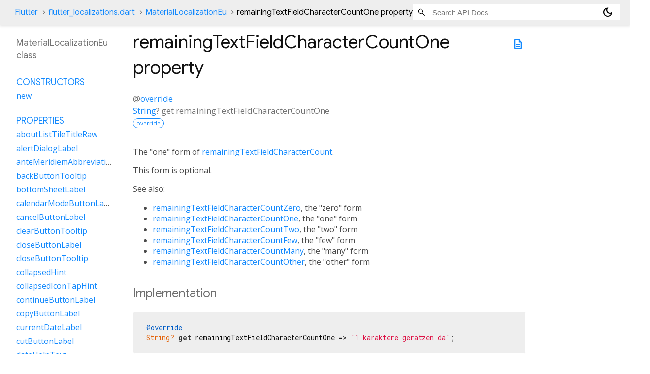

--- FILE ---
content_type: text/html; charset=utf-8
request_url: https://api.flutter.dev/flutter/flutter_localizations/MaterialLocalizationEu/remainingTextFieldCharacterCountOne.html
body_size: 1853
content:
<!DOCTYPE html>
<html lang="en">
<head>
  <meta charset="utf-8">
  <meta http-equiv="X-UA-Compatible" content="IE=edge">
  <meta name="viewport" content="width=device-width, height=device-height, initial-scale=1, user-scalable=no">
  <meta name="description" content="API docs for the remainingTextFieldCharacterCountOne property from the MaterialLocalizationEu class, for the Dart programming language.">
  <title>remainingTextFieldCharacterCountOne property - MaterialLocalizationEu class - flutter_localizations library - Dart API</title>

  <!-- required because all the links are pseudo-absolute -->
  <base href="../../">

  
  <link rel="preconnect" href="https://fonts.gstatic.com">
  <link href="https://fonts.googleapis.com/css2?family=Roboto+Mono:ital,wght@0,300;0,400;0,500;0,700;1,400&display=swap" rel="stylesheet">
  <link href="https://fonts.googleapis.com/css2?family=Material+Symbols+Outlined:opsz,wght,FILL,GRAD@24,400,0,0" rel="stylesheet">
  
  <link rel="stylesheet" href="static-assets/github.css?v1">
  <link rel="stylesheet" href="static-assets/styles.css?v1">
  <link rel="icon" href="static-assets/favicon.png?v1">
  <!-- style overrides for dartdoc -->
<style>
@import 'https://fonts.googleapis.com/css?family=Roboto:500,400italic,300,400,100i';
@import 'https://fonts.googleapis.com/css?family=Google+Sans:500,400italic,300,400,100i';
@import 'https://fonts.googleapis.com/css?family=Open+Sans:500,400italic,300,400,100i';
@import 'https://fonts.googleapis.com/css?family=Material+Icons|Material+Icons+Outlined|Material+Icons+Sharp|Material+Icons+Round';
</style>

<link href="https://flutter.github.io/assets-for-api-docs/assets/cupertino/cupertino.css" rel="stylesheet" type="text/css">

<link href="../assets/overrides.css" rel="stylesheet" type="text/css">

<link href="https://fonts.googleapis.com/icon?family=Material+Icons|Material+Icons+Outlined|Material+Icons+Sharp|Material+Icons+Round" rel="stylesheet">
<style>
  /* Rule for sizing the icon. */
  .md-36 { font-size: 36px; }
</style>

<!-- Google Tag Manager -->
<script>(function(w,d,s,l,i){w[l]=w[l]||[];w[l].push({'gtm.start':
new Date().getTime(),event:'gtm.js'});var f=d.getElementsByTagName(s)[0],
j=d.createElement(s),dl=l!='dataLayer'?'&l='+l:'';j.async=true;j.src=
'https://www.googletagmanager.com/gtm.js?id='+i+dl;f.parentNode.insertBefore(j,f)
})(window,document,'script','dataLayer','GTM-ND4LWWZ');</script>
<!-- End Google Tag Manager -->
<!-- Cookie Banner -->
<link rel="stylesheet" href="https://www.gstatic.com/glue/cookienotificationbar/cookienotificationbar.min.css">
<!-- End Cookie Banner -->

<script async="" defer="" src="../assets/api_survey.js"></script>

<!-- Styles and scripting for handling custom code snippets -->
<link href="../assets/snippets.css" rel="stylesheet" type="text/css">
<script src="../assets/snippets.js"></script>

<link rel="search" type="application/opensearchdescription+xml" title="Flutter API" href="/opensearch.xml"/>

</head>

<body data-base-href="../../" data-using-base-href="true" class="light-theme">
<div id="overlay-under-drawer"></div>
<header id="title">
  <span id="sidenav-left-toggle" class="material-symbols-outlined" role="button" tabindex="0">menu</span>
  <ol class="breadcrumbs gt-separated dark hidden-xs">
    <li><a href="index.html">Flutter</a></li>
    <li><a href="flutter_localizations/">flutter_localizations.dart</a></li>
    <li><a href="flutter_localizations/MaterialLocalizationEu-class.html">MaterialLocalizationEu</a></li>
    <li class="self-crumb">remainingTextFieldCharacterCountOne property</li>
  </ol>
  <div class="self-name">remainingTextFieldCharacterCountOne</div>
  <form class="search navbar-right" role="search">
    <input type="text" id="search-box" autocomplete="off" disabled class="form-control typeahead" placeholder="Loading search...">
  </form>
  <button class="toggle" id="theme-button" title="Toggle between light and dark mode" aria-label="Light and dark mode toggle">
    <span id="dark-theme-button" class="material-symbols-outlined" aria-hidden="true">
      dark_mode
    </span>
    <span id="light-theme-button" class="material-symbols-outlined" aria-hidden="true">
      light_mode
    </span>
  </button>
</header>
<main>
<div
    id="dartdoc-main-content"
    class="main-content"
    data-above-sidebar="flutter_localizations&#47;MaterialLocalizationEu-class-sidebar.html"
    data-below-sidebar="">
    <div>
  <div id="external-links" class="btn-group"><a title="View source code" class="source-link" href="https://github.com/flutter/flutter/blob/main/packages/flutter_localizations/lib/src/l10n/generated_material_localizations.dart#L14397"><span class="material-symbols-outlined">description</span></a></div>
<h1><span class="kind-property">remainingTextFieldCharacterCountOne</span> property 
</h1></div>

    

    
        
  <section id="getter">
    <section class="multi-line-signature">
      
  <div>
    <ol class="annotation-list">
        <li>@<a href="dart-core/override-constant.html">override</a></li>
    </ol>
  </div>
      <span class="returntype"><a href="dart-core/String-class.html">String</a>?</span>
      get
      <span class="name ">remainingTextFieldCharacterCountOne</span>
      <div class="features"><span class="feature">override</span></div>

    </section>
    
<section class="desc markdown">
  <p>The "one" form of <a href="flutter_localizations/GlobalMaterialLocalizations/remainingTextFieldCharacterCount.html">remainingTextFieldCharacterCount</a>.</p>
<p>This form is optional.</p>
<p>See also:</p>
<ul>
<li><a href="flutter_localizations/MaterialLocalizationEu/remainingTextFieldCharacterCountZero.html">remainingTextFieldCharacterCountZero</a>, the "zero" form</li>
<li><a href="flutter_localizations/MaterialLocalizationEu/remainingTextFieldCharacterCountOne.html">remainingTextFieldCharacterCountOne</a>, the "one" form</li>
<li><a href="flutter_localizations/MaterialLocalizationEu/remainingTextFieldCharacterCountTwo.html">remainingTextFieldCharacterCountTwo</a>, the "two" form</li>
<li><a href="flutter_localizations/MaterialLocalizationEu/remainingTextFieldCharacterCountFew.html">remainingTextFieldCharacterCountFew</a>, the "few" form</li>
<li><a href="flutter_localizations/MaterialLocalizationEu/remainingTextFieldCharacterCountMany.html">remainingTextFieldCharacterCountMany</a>, the "many" form</li>
<li><a href="flutter_localizations/MaterialLocalizationEu/remainingTextFieldCharacterCountOther.html">remainingTextFieldCharacterCountOther</a>, the "other" form</li>
</ul>
</section>

    
<section class="summary source-code" id="source">
  <h2><span>Implementation</span></h2>
  <pre class="language-dart"><code class="language-dart">@override
String? get remainingTextFieldCharacterCountOne =&gt; &#39;1 karaktere geratzen da&#39;;</code></pre>
</section>

  </section>


</div> <!-- /.main-content -->
<div id="dartdoc-sidebar-left" class="sidebar sidebar-offcanvas-left">
  <!-- The search input and breadcrumbs below are only responsively visible at low resolutions. -->
<header id="header-search-sidebar" class="hidden-l">
  <form class="search-sidebar" role="search">
    <input type="text" id="search-sidebar" autocomplete="off" disabled class="form-control typeahead" placeholder="Loading search...">
  </form>
</header>
<ol class="breadcrumbs gt-separated dark hidden-l" id="sidebar-nav">
    <li><a href="index.html">Flutter</a></li>
    <li><a href="flutter_localizations/">flutter_localizations</a></li>
    <li><a href="flutter_localizations/MaterialLocalizationEu-class.html">MaterialLocalizationEu</a></li>
    <li class="self-crumb">remainingTextFieldCharacterCountOne property</li>
</ol>

  <h5>MaterialLocalizationEu class</h5>
  <div id="dartdoc-sidebar-left-content"></div>
</div><!--/.sidebar-offcanvas-->
<div id="dartdoc-sidebar-right" class="sidebar sidebar-offcanvas-right">
</div><!--/.sidebar-offcanvas-->
</main>
<footer>
  <span class="no-break">
    Flutter
      0.0.0
  </span>
  <script src="footer.js"></script>
</footer>


<script src="static-assets/highlight.pack.js?v1"></script>
<script src="static-assets/docs.dart.js"></script>
<!-- Google Tag Manager (noscript) -->
<noscript><iframe src="https://www.googletagmanager.com/ns.html?id=GTM-ND4LWWZ"
height="0" width="0" style="display:none;visibility:hidden"></iframe></noscript>
<!-- End Google Tag Manager (noscript) -->
<!-- Cookie Banner -->
<div class="glue-footer"></div>
<button aria-hidden="true" class="glue-footer__link glue-cookie-notification-bar-control">Cookies management controls</button>
<script src="https://www.gstatic.com/glue/cookienotificationbar/cookienotificationbar.min.js" data-glue-cookie-notification-bar-category="2B"></script>
<!-- End Cookie Banner -->

</body>
</html>



--- FILE ---
content_type: text/html; charset=utf-8
request_url: https://api.flutter.dev/flutter/flutter_localizations/MaterialLocalizationEu-class-sidebar.html
body_size: 1518
content:
<ol>

      <li class="section-title"><a href="flutter_localizations/MaterialLocalizationEu-class.html#constructors">Constructors</a></li>
        <li><a href="flutter_localizations/MaterialLocalizationEu/MaterialLocalizationEu.html">new</a></li>


    
        <li class="section-title">
          <a href="flutter_localizations/MaterialLocalizationEu-class.html#instance-properties">Properties</a>
        </li>
          
<li>
  <a href="flutter_localizations/MaterialLocalizationEu/aboutListTileTitleRaw.html">aboutListTileTitleRaw</a>
</li>
          
<li>
  <a href="flutter_localizations/MaterialLocalizationEu/alertDialogLabel.html">alertDialogLabel</a>
</li>
          
<li>
  <a href="flutter_localizations/MaterialLocalizationEu/anteMeridiemAbbreviation.html">anteMeridiemAbbreviation</a>
</li>
          
<li>
  <a href="flutter_localizations/MaterialLocalizationEu/backButtonTooltip.html">backButtonTooltip</a>
</li>
          
<li>
  <a href="flutter_localizations/MaterialLocalizationEu/bottomSheetLabel.html">bottomSheetLabel</a>
</li>
          
<li>
  <a href="flutter_localizations/MaterialLocalizationEu/calendarModeButtonLabel.html">calendarModeButtonLabel</a>
</li>
          
<li>
  <a href="flutter_localizations/MaterialLocalizationEu/cancelButtonLabel.html">cancelButtonLabel</a>
</li>
          
<li>
  <a href="flutter_localizations/MaterialLocalizationEu/clearButtonTooltip.html">clearButtonTooltip</a>
</li>
          
<li>
  <a href="flutter_localizations/MaterialLocalizationEu/closeButtonLabel.html">closeButtonLabel</a>
</li>
          
<li>
  <a href="flutter_localizations/MaterialLocalizationEu/closeButtonTooltip.html">closeButtonTooltip</a>
</li>
          
<li>
  <a href="flutter_localizations/MaterialLocalizationEu/collapsedHint.html">collapsedHint</a>
</li>
          
<li>
  <a href="flutter_localizations/MaterialLocalizationEu/collapsedIconTapHint.html">collapsedIconTapHint</a>
</li>
          
<li>
  <a href="flutter_localizations/MaterialLocalizationEu/continueButtonLabel.html">continueButtonLabel</a>
</li>
          
<li>
  <a href="flutter_localizations/MaterialLocalizationEu/copyButtonLabel.html">copyButtonLabel</a>
</li>
          
<li>
  <a href="flutter_localizations/MaterialLocalizationEu/currentDateLabel.html">currentDateLabel</a>
</li>
          
<li>
  <a href="flutter_localizations/MaterialLocalizationEu/cutButtonLabel.html">cutButtonLabel</a>
</li>
          
<li>
  <a href="flutter_localizations/MaterialLocalizationEu/dateHelpText.html">dateHelpText</a>
</li>
          
<li>
  <a href="flutter_localizations/MaterialLocalizationEu/dateInputLabel.html">dateInputLabel</a>
</li>
          
<li>
  <a href="flutter_localizations/MaterialLocalizationEu/dateOutOfRangeLabel.html">dateOutOfRangeLabel</a>
</li>
          
<li>
  <a href="flutter_localizations/MaterialLocalizationEu/datePickerHelpText.html">datePickerHelpText</a>
</li>
          
<li>
  <a href="flutter_localizations/MaterialLocalizationEu/dateRangeEndDateSemanticLabelRaw.html">dateRangeEndDateSemanticLabelRaw</a>
</li>
          
<li>
  <a href="flutter_localizations/MaterialLocalizationEu/dateRangeEndLabel.html">dateRangeEndLabel</a>
</li>
          
<li>
  <a href="flutter_localizations/MaterialLocalizationEu/dateRangePickerHelpText.html">dateRangePickerHelpText</a>
</li>
          
<li>
  <a href="flutter_localizations/MaterialLocalizationEu/dateRangeStartDateSemanticLabelRaw.html">dateRangeStartDateSemanticLabelRaw</a>
</li>
          
<li>
  <a href="flutter_localizations/MaterialLocalizationEu/dateRangeStartLabel.html">dateRangeStartLabel</a>
</li>
          
<li>
  <a href="flutter_localizations/MaterialLocalizationEu/dateSeparator.html">dateSeparator</a>
</li>
          
<li>
  <a href="flutter_localizations/MaterialLocalizationEu/deleteButtonTooltip.html">deleteButtonTooltip</a>
</li>
          
<li>
  <a href="flutter_localizations/MaterialLocalizationEu/dialModeButtonLabel.html">dialModeButtonLabel</a>
</li>
          
<li>
  <a href="flutter_localizations/MaterialLocalizationEu/dialogLabel.html">dialogLabel</a>
</li>
          
<li>
  <a href="flutter_localizations/MaterialLocalizationEu/drawerLabel.html">drawerLabel</a>
</li>
          
<li>
  <a href="flutter_localizations/MaterialLocalizationEu/expandedHint.html">expandedHint</a>
</li>
          
<li>
  <a href="flutter_localizations/MaterialLocalizationEu/expandedIconTapHint.html">expandedIconTapHint</a>
</li>
          
<li>
  <a href="flutter_localizations/MaterialLocalizationEu/expansionTileCollapsedHint.html">expansionTileCollapsedHint</a>
</li>
          
<li>
  <a href="flutter_localizations/MaterialLocalizationEu/expansionTileCollapsedTapHint.html">expansionTileCollapsedTapHint</a>
</li>
          
<li>
  <a href="flutter_localizations/MaterialLocalizationEu/expansionTileExpandedHint.html">expansionTileExpandedHint</a>
</li>
          
<li>
  <a href="flutter_localizations/MaterialLocalizationEu/expansionTileExpandedTapHint.html">expansionTileExpandedTapHint</a>
</li>
          
<li class="inherited">
  <a href="flutter_localizations/GlobalMaterialLocalizations/firstDayOfWeekIndex.html">firstDayOfWeekIndex</a>
</li>
          
<li>
  <a href="flutter_localizations/MaterialLocalizationEu/firstPageTooltip.html">firstPageTooltip</a>
</li>
          
<li class="inherited">
  <a href="dart-core/Object/hashCode.html">hashCode</a>
</li>
          
<li>
  <a href="flutter_localizations/MaterialLocalizationEu/hideAccountsLabel.html">hideAccountsLabel</a>
</li>
          
<li>
  <a href="flutter_localizations/MaterialLocalizationEu/inputDateModeButtonLabel.html">inputDateModeButtonLabel</a>
</li>
          
<li>
  <a href="flutter_localizations/MaterialLocalizationEu/inputTimeModeButtonLabel.html">inputTimeModeButtonLabel</a>
</li>
          
<li>
  <a href="flutter_localizations/MaterialLocalizationEu/invalidDateFormatLabel.html">invalidDateFormatLabel</a>
</li>
          
<li>
  <a href="flutter_localizations/MaterialLocalizationEu/invalidDateRangeLabel.html">invalidDateRangeLabel</a>
</li>
          
<li>
  <a href="flutter_localizations/MaterialLocalizationEu/invalidTimeLabel.html">invalidTimeLabel</a>
</li>
          
<li>
  <a href="flutter_localizations/MaterialLocalizationEu/keyboardKeyAlt.html">keyboardKeyAlt</a>
</li>
          
<li>
  <a href="flutter_localizations/MaterialLocalizationEu/keyboardKeyAltGraph.html">keyboardKeyAltGraph</a>
</li>
          
<li>
  <a href="flutter_localizations/MaterialLocalizationEu/keyboardKeyBackspace.html">keyboardKeyBackspace</a>
</li>
          
<li>
  <a href="flutter_localizations/MaterialLocalizationEu/keyboardKeyCapsLock.html">keyboardKeyCapsLock</a>
</li>
          
<li>
  <a href="flutter_localizations/MaterialLocalizationEu/keyboardKeyChannelDown.html">keyboardKeyChannelDown</a>
</li>
          
<li>
  <a href="flutter_localizations/MaterialLocalizationEu/keyboardKeyChannelUp.html">keyboardKeyChannelUp</a>
</li>
          
<li>
  <a href="flutter_localizations/MaterialLocalizationEu/keyboardKeyControl.html">keyboardKeyControl</a>
</li>
          
<li>
  <a href="flutter_localizations/MaterialLocalizationEu/keyboardKeyDelete.html">keyboardKeyDelete</a>
</li>
          
<li>
  <a href="flutter_localizations/MaterialLocalizationEu/keyboardKeyEject.html">keyboardKeyEject</a>
</li>
          
<li>
  <a href="flutter_localizations/MaterialLocalizationEu/keyboardKeyEnd.html">keyboardKeyEnd</a>
</li>
          
<li>
  <a href="flutter_localizations/MaterialLocalizationEu/keyboardKeyEscape.html">keyboardKeyEscape</a>
</li>
          
<li>
  <a href="flutter_localizations/MaterialLocalizationEu/keyboardKeyFn.html">keyboardKeyFn</a>
</li>
          
<li>
  <a href="flutter_localizations/MaterialLocalizationEu/keyboardKeyHome.html">keyboardKeyHome</a>
</li>
          
<li>
  <a href="flutter_localizations/MaterialLocalizationEu/keyboardKeyInsert.html">keyboardKeyInsert</a>
</li>
          
<li>
  <a href="flutter_localizations/MaterialLocalizationEu/keyboardKeyMeta.html">keyboardKeyMeta</a>
</li>
          
<li>
  <a href="flutter_localizations/MaterialLocalizationEu/keyboardKeyMetaMacOs.html">keyboardKeyMetaMacOs</a>
</li>
          
<li>
  <a href="flutter_localizations/MaterialLocalizationEu/keyboardKeyMetaWindows.html">keyboardKeyMetaWindows</a>
</li>
          
<li>
  <a href="flutter_localizations/MaterialLocalizationEu/keyboardKeyNumLock.html">keyboardKeyNumLock</a>
</li>
          
<li>
  <a href="flutter_localizations/MaterialLocalizationEu/keyboardKeyNumpad0.html">keyboardKeyNumpad0</a>
</li>
          
<li>
  <a href="flutter_localizations/MaterialLocalizationEu/keyboardKeyNumpad1.html">keyboardKeyNumpad1</a>
</li>
          
<li>
  <a href="flutter_localizations/MaterialLocalizationEu/keyboardKeyNumpad2.html">keyboardKeyNumpad2</a>
</li>
          
<li>
  <a href="flutter_localizations/MaterialLocalizationEu/keyboardKeyNumpad3.html">keyboardKeyNumpad3</a>
</li>
          
<li>
  <a href="flutter_localizations/MaterialLocalizationEu/keyboardKeyNumpad4.html">keyboardKeyNumpad4</a>
</li>
          
<li>
  <a href="flutter_localizations/MaterialLocalizationEu/keyboardKeyNumpad5.html">keyboardKeyNumpad5</a>
</li>
          
<li>
  <a href="flutter_localizations/MaterialLocalizationEu/keyboardKeyNumpad6.html">keyboardKeyNumpad6</a>
</li>
          
<li>
  <a href="flutter_localizations/MaterialLocalizationEu/keyboardKeyNumpad7.html">keyboardKeyNumpad7</a>
</li>
          
<li>
  <a href="flutter_localizations/MaterialLocalizationEu/keyboardKeyNumpad8.html">keyboardKeyNumpad8</a>
</li>
          
<li>
  <a href="flutter_localizations/MaterialLocalizationEu/keyboardKeyNumpad9.html">keyboardKeyNumpad9</a>
</li>
          
<li>
  <a href="flutter_localizations/MaterialLocalizationEu/keyboardKeyNumpadAdd.html">keyboardKeyNumpadAdd</a>
</li>
          
<li>
  <a href="flutter_localizations/MaterialLocalizationEu/keyboardKeyNumpadComma.html">keyboardKeyNumpadComma</a>
</li>
          
<li>
  <a href="flutter_localizations/MaterialLocalizationEu/keyboardKeyNumpadDecimal.html">keyboardKeyNumpadDecimal</a>
</li>
          
<li>
  <a href="flutter_localizations/MaterialLocalizationEu/keyboardKeyNumpadDivide.html">keyboardKeyNumpadDivide</a>
</li>
          
<li>
  <a href="flutter_localizations/MaterialLocalizationEu/keyboardKeyNumpadEnter.html">keyboardKeyNumpadEnter</a>
</li>
          
<li>
  <a href="flutter_localizations/MaterialLocalizationEu/keyboardKeyNumpadEqual.html">keyboardKeyNumpadEqual</a>
</li>
          
<li>
  <a href="flutter_localizations/MaterialLocalizationEu/keyboardKeyNumpadMultiply.html">keyboardKeyNumpadMultiply</a>
</li>
          
<li>
  <a href="flutter_localizations/MaterialLocalizationEu/keyboardKeyNumpadParenLeft.html">keyboardKeyNumpadParenLeft</a>
</li>
          
<li>
  <a href="flutter_localizations/MaterialLocalizationEu/keyboardKeyNumpadParenRight.html">keyboardKeyNumpadParenRight</a>
</li>
          
<li>
  <a href="flutter_localizations/MaterialLocalizationEu/keyboardKeyNumpadSubtract.html">keyboardKeyNumpadSubtract</a>
</li>
          
<li>
  <a href="flutter_localizations/MaterialLocalizationEu/keyboardKeyPageDown.html">keyboardKeyPageDown</a>
</li>
          
<li>
  <a href="flutter_localizations/MaterialLocalizationEu/keyboardKeyPageUp.html">keyboardKeyPageUp</a>
</li>
          
<li>
  <a href="flutter_localizations/MaterialLocalizationEu/keyboardKeyPower.html">keyboardKeyPower</a>
</li>
          
<li>
  <a href="flutter_localizations/MaterialLocalizationEu/keyboardKeyPowerOff.html">keyboardKeyPowerOff</a>
</li>
          
<li>
  <a href="flutter_localizations/MaterialLocalizationEu/keyboardKeyPrintScreen.html">keyboardKeyPrintScreen</a>
</li>
          
<li>
  <a href="flutter_localizations/MaterialLocalizationEu/keyboardKeyScrollLock.html">keyboardKeyScrollLock</a>
</li>
          
<li>
  <a href="flutter_localizations/MaterialLocalizationEu/keyboardKeySelect.html">keyboardKeySelect</a>
</li>
          
<li>
  <a href="flutter_localizations/MaterialLocalizationEu/keyboardKeyShift.html">keyboardKeyShift</a>
</li>
          
<li>
  <a href="flutter_localizations/MaterialLocalizationEu/keyboardKeySpace.html">keyboardKeySpace</a>
</li>
          
<li>
  <a href="flutter_localizations/MaterialLocalizationEu/lastPageTooltip.html">lastPageTooltip</a>
</li>
          
<li>
  <a href="flutter_localizations/MaterialLocalizationEu/licensesPackageDetailTextFew.html">licensesPackageDetailTextFew</a>
</li>
          
<li>
  <a href="flutter_localizations/MaterialLocalizationEu/licensesPackageDetailTextMany.html">licensesPackageDetailTextMany</a>
</li>
          
<li>
  <a href="flutter_localizations/MaterialLocalizationEu/licensesPackageDetailTextOne.html">licensesPackageDetailTextOne</a>
</li>
          
<li>
  <a href="flutter_localizations/MaterialLocalizationEu/licensesPackageDetailTextOther.html">licensesPackageDetailTextOther</a>
</li>
          
<li>
  <a href="flutter_localizations/MaterialLocalizationEu/licensesPackageDetailTextTwo.html">licensesPackageDetailTextTwo</a>
</li>
          
<li>
  <a href="flutter_localizations/MaterialLocalizationEu/licensesPackageDetailTextZero.html">licensesPackageDetailTextZero</a>
</li>
          
<li>
  <a href="flutter_localizations/MaterialLocalizationEu/licensesPageTitle.html">licensesPageTitle</a>
</li>
          
<li>
  <a href="flutter_localizations/MaterialLocalizationEu/lookUpButtonLabel.html">lookUpButtonLabel</a>
</li>
          
<li>
  <a href="flutter_localizations/MaterialLocalizationEu/menuBarMenuLabel.html">menuBarMenuLabel</a>
</li>
          
<li>
  <a href="flutter_localizations/MaterialLocalizationEu/menuDismissLabel.html">menuDismissLabel</a>
</li>
          
<li>
  <a href="flutter_localizations/MaterialLocalizationEu/modalBarrierDismissLabel.html">modalBarrierDismissLabel</a>
</li>
          
<li>
  <a href="flutter_localizations/MaterialLocalizationEu/moreButtonTooltip.html">moreButtonTooltip</a>
</li>
          
<li class="inherited">
  <a href="flutter_localizations/GlobalMaterialLocalizations/narrowWeekdays.html">narrowWeekdays</a>
</li>
          
<li>
  <a href="flutter_localizations/MaterialLocalizationEu/nextMonthTooltip.html">nextMonthTooltip</a>
</li>
          
<li>
  <a href="flutter_localizations/MaterialLocalizationEu/nextPageTooltip.html">nextPageTooltip</a>
</li>
          
<li>
  <a href="flutter_localizations/MaterialLocalizationEu/okButtonLabel.html">okButtonLabel</a>
</li>
          
<li>
  <a href="flutter_localizations/MaterialLocalizationEu/openAppDrawerTooltip.html">openAppDrawerTooltip</a>
</li>
          
<li>
  <a href="flutter_localizations/MaterialLocalizationEu/pageRowsInfoTitleApproximateRaw.html">pageRowsInfoTitleApproximateRaw</a>
</li>
          
<li>
  <a href="flutter_localizations/MaterialLocalizationEu/pageRowsInfoTitleRaw.html">pageRowsInfoTitleRaw</a>
</li>
          
<li>
  <a href="flutter_localizations/MaterialLocalizationEu/pasteButtonLabel.html">pasteButtonLabel</a>
</li>
          
<li>
  <a href="flutter_localizations/MaterialLocalizationEu/popupMenuLabel.html">popupMenuLabel</a>
</li>
          
<li>
  <a href="flutter_localizations/MaterialLocalizationEu/postMeridiemAbbreviation.html">postMeridiemAbbreviation</a>
</li>
          
<li>
  <a href="flutter_localizations/MaterialLocalizationEu/previousMonthTooltip.html">previousMonthTooltip</a>
</li>
          
<li>
  <a href="flutter_localizations/MaterialLocalizationEu/previousPageTooltip.html">previousPageTooltip</a>
</li>
          
<li>
  <a href="flutter_localizations/MaterialLocalizationEu/refreshIndicatorSemanticLabel.html">refreshIndicatorSemanticLabel</a>
</li>
          
<li>
  <a href="flutter_localizations/MaterialLocalizationEu/remainingTextFieldCharacterCountFew.html">remainingTextFieldCharacterCountFew</a>
</li>
          
<li>
  <a href="flutter_localizations/MaterialLocalizationEu/remainingTextFieldCharacterCountMany.html">remainingTextFieldCharacterCountMany</a>
</li>
          
<li>
  <a href="flutter_localizations/MaterialLocalizationEu/remainingTextFieldCharacterCountOne.html">remainingTextFieldCharacterCountOne</a>
</li>
          
<li>
  <a href="flutter_localizations/MaterialLocalizationEu/remainingTextFieldCharacterCountOther.html">remainingTextFieldCharacterCountOther</a>
</li>
          
<li>
  <a href="flutter_localizations/MaterialLocalizationEu/remainingTextFieldCharacterCountTwo.html">remainingTextFieldCharacterCountTwo</a>
</li>
          
<li>
  <a href="flutter_localizations/MaterialLocalizationEu/remainingTextFieldCharacterCountZero.html">remainingTextFieldCharacterCountZero</a>
</li>
          
<li>
  <a href="flutter_localizations/MaterialLocalizationEu/reorderItemDown.html">reorderItemDown</a>
</li>
          
<li>
  <a href="flutter_localizations/MaterialLocalizationEu/reorderItemLeft.html">reorderItemLeft</a>
</li>
          
<li>
  <a href="flutter_localizations/MaterialLocalizationEu/reorderItemRight.html">reorderItemRight</a>
</li>
          
<li>
  <a href="flutter_localizations/MaterialLocalizationEu/reorderItemToEnd.html">reorderItemToEnd</a>
</li>
          
<li>
  <a href="flutter_localizations/MaterialLocalizationEu/reorderItemToStart.html">reorderItemToStart</a>
</li>
          
<li>
  <a href="flutter_localizations/MaterialLocalizationEu/reorderItemUp.html">reorderItemUp</a>
</li>
          
<li>
  <a href="flutter_localizations/MaterialLocalizationEu/rowsPerPageTitle.html">rowsPerPageTitle</a>
</li>
          
<li class="inherited">
  <a href="dart-core/Object/runtimeType.html">runtimeType</a>
</li>
          
<li>
  <a href="flutter_localizations/MaterialLocalizationEu/saveButtonLabel.html">saveButtonLabel</a>
</li>
          
<li>
  <a href="flutter_localizations/MaterialLocalizationEu/scanTextButtonLabel.html">scanTextButtonLabel</a>
</li>
          
<li>
  <a href="flutter_localizations/MaterialLocalizationEu/scrimLabel.html">scrimLabel</a>
</li>
          
<li>
  <a href="flutter_localizations/MaterialLocalizationEu/scrimOnTapHintRaw.html">scrimOnTapHintRaw</a>
</li>
          
<li>
  <a href="flutter_localizations/MaterialLocalizationEu/scriptCategory.html">scriptCategory</a>
</li>
          
<li>
  <a href="flutter_localizations/MaterialLocalizationEu/searchFieldLabel.html">searchFieldLabel</a>
</li>
          
<li>
  <a href="flutter_localizations/MaterialLocalizationEu/searchWebButtonLabel.html">searchWebButtonLabel</a>
</li>
          
<li>
  <a href="flutter_localizations/MaterialLocalizationEu/selectAllButtonLabel.html">selectAllButtonLabel</a>
</li>
          
<li>
  <a href="flutter_localizations/MaterialLocalizationEu/selectedDateLabel.html">selectedDateLabel</a>
</li>
          
<li>
  <a href="flutter_localizations/MaterialLocalizationEu/selectedRowCountTitleFew.html">selectedRowCountTitleFew</a>
</li>
          
<li>
  <a href="flutter_localizations/MaterialLocalizationEu/selectedRowCountTitleMany.html">selectedRowCountTitleMany</a>
</li>
          
<li>
  <a href="flutter_localizations/MaterialLocalizationEu/selectedRowCountTitleOne.html">selectedRowCountTitleOne</a>
</li>
          
<li>
  <a href="flutter_localizations/MaterialLocalizationEu/selectedRowCountTitleOther.html">selectedRowCountTitleOther</a>
</li>
          
<li>
  <a href="flutter_localizations/MaterialLocalizationEu/selectedRowCountTitleTwo.html">selectedRowCountTitleTwo</a>
</li>
          
<li>
  <a href="flutter_localizations/MaterialLocalizationEu/selectedRowCountTitleZero.html">selectedRowCountTitleZero</a>
</li>
          
<li>
  <a href="flutter_localizations/MaterialLocalizationEu/selectYearSemanticsLabel.html">selectYearSemanticsLabel</a>
</li>
          
<li>
  <a href="flutter_localizations/MaterialLocalizationEu/shareButtonLabel.html">shareButtonLabel</a>
</li>
          
<li>
  <a href="flutter_localizations/MaterialLocalizationEu/showAccountsLabel.html">showAccountsLabel</a>
</li>
          
<li>
  <a href="flutter_localizations/MaterialLocalizationEu/showMenuTooltip.html">showMenuTooltip</a>
</li>
          
<li>
  <a href="flutter_localizations/MaterialLocalizationEu/signedInLabel.html">signedInLabel</a>
</li>
          
<li>
  <a href="flutter_localizations/MaterialLocalizationEu/tabLabelRaw.html">tabLabelRaw</a>
</li>
          
<li>
  <a href="flutter_localizations/MaterialLocalizationEu/timeOfDayFormatRaw.html">timeOfDayFormatRaw</a>
</li>
          
<li>
  <a href="flutter_localizations/MaterialLocalizationEu/timePickerDialHelpText.html">timePickerDialHelpText</a>
</li>
          
<li>
  <a href="flutter_localizations/MaterialLocalizationEu/timePickerHourLabel.html">timePickerHourLabel</a>
</li>
          
<li>
  <a href="flutter_localizations/MaterialLocalizationEu/timePickerHourModeAnnouncement.html">timePickerHourModeAnnouncement</a>
</li>
          
<li>
  <a href="flutter_localizations/MaterialLocalizationEu/timePickerInputHelpText.html">timePickerInputHelpText</a>
</li>
          
<li>
  <a href="flutter_localizations/MaterialLocalizationEu/timePickerMinuteLabel.html">timePickerMinuteLabel</a>
</li>
          
<li>
  <a href="flutter_localizations/MaterialLocalizationEu/timePickerMinuteModeAnnouncement.html">timePickerMinuteModeAnnouncement</a>
</li>
          
<li>
  <a href="flutter_localizations/MaterialLocalizationEu/unspecifiedDate.html">unspecifiedDate</a>
</li>
          
<li>
  <a href="flutter_localizations/MaterialLocalizationEu/unspecifiedDateRange.html">unspecifiedDateRange</a>
</li>
          
<li>
  <a href="flutter_localizations/MaterialLocalizationEu/viewLicensesButtonLabel.html">viewLicensesButtonLabel</a>
</li>

        <li class="section-title inherited"><a href="flutter_localizations/MaterialLocalizationEu-class.html#instance-methods">Methods</a></li>
          
<li class="inherited">
  <a href="flutter_localizations/GlobalMaterialLocalizations/aboutListTileTitle.html">aboutListTileTitle</a>
</li>
          
<li class="inherited">
  <a href="flutter_localizations/GlobalMaterialLocalizations/dateRangeEndDateSemanticLabel.html">dateRangeEndDateSemanticLabel</a>
</li>
          
<li class="inherited">
  <a href="flutter_localizations/GlobalMaterialLocalizations/dateRangeStartDateSemanticLabel.html">dateRangeStartDateSemanticLabel</a>
</li>
          
<li class="inherited">
  <a href="flutter_localizations/GlobalMaterialLocalizations/formatCompactDate.html">formatCompactDate</a>
</li>
          
<li class="inherited">
  <a href="flutter_localizations/GlobalMaterialLocalizations/formatDecimal.html">formatDecimal</a>
</li>
          
<li class="inherited">
  <a href="flutter_localizations/GlobalMaterialLocalizations/formatFullDate.html">formatFullDate</a>
</li>
          
<li class="inherited">
  <a href="flutter_localizations/GlobalMaterialLocalizations/formatHour.html">formatHour</a>
</li>
          
<li class="inherited">
  <a href="flutter_localizations/GlobalMaterialLocalizations/formatMediumDate.html">formatMediumDate</a>
</li>
          
<li class="inherited">
  <a href="flutter_localizations/GlobalMaterialLocalizations/formatMinute.html">formatMinute</a>
</li>
          
<li class="inherited">
  <a href="flutter_localizations/GlobalMaterialLocalizations/formatMonthYear.html">formatMonthYear</a>
</li>
          
<li class="inherited">
  <a href="flutter_localizations/GlobalMaterialLocalizations/formatShortDate.html">formatShortDate</a>
</li>
          
<li class="inherited">
  <a href="flutter_localizations/GlobalMaterialLocalizations/formatShortMonthDay.html">formatShortMonthDay</a>
</li>
          
<li class="inherited">
  <a href="flutter_localizations/GlobalMaterialLocalizations/formatTimeOfDay.html">formatTimeOfDay</a>
</li>
          
<li class="inherited">
  <a href="flutter_localizations/GlobalMaterialLocalizations/formatYear.html">formatYear</a>
</li>
          
<li class="inherited">
  <a href="flutter_localizations/GlobalMaterialLocalizations/licensesPackageDetailText.html">licensesPackageDetailText</a>
</li>
          
<li class="inherited">
  <a href="dart-core/Object/noSuchMethod.html">noSuchMethod</a>
</li>
          
<li class="inherited">
  <a href="flutter_localizations/GlobalMaterialLocalizations/pageRowsInfoTitle.html">pageRowsInfoTitle</a>
</li>
          
<li class="inherited">
  <a href="flutter_localizations/GlobalMaterialLocalizations/parseCompactDate.html">parseCompactDate</a>
</li>
          
<li class="inherited">
  <a href="flutter_localizations/GlobalMaterialLocalizations/remainingTextFieldCharacterCount.html">remainingTextFieldCharacterCount</a>
</li>
          
<li class="inherited">
  <a href="flutter_localizations/GlobalMaterialLocalizations/scrimOnTapHint.html">scrimOnTapHint</a>
</li>
          
<li class="inherited">
  <a href="flutter_localizations/GlobalMaterialLocalizations/selectedRowCountTitle.html">selectedRowCountTitle</a>
</li>
          
<li class="inherited">
  <a href="flutter_localizations/GlobalMaterialLocalizations/tabLabel.html">tabLabel</a>
</li>
          
<li class="inherited">
  <a href="flutter_localizations/GlobalMaterialLocalizations/timeOfDayFormat.html">timeOfDayFormat</a>
</li>
          
<li class="inherited">
  <a href="dart-core/Object/toString.html">toString</a>
</li>

        <li class="section-title inherited"><a href="flutter_localizations/MaterialLocalizationEu-class.html#operators">Operators</a></li>
          
<li class="inherited">
  <a href="dart-core/Object/operator_equals.html">operator ==</a>
</li>

    

    


</ol>
